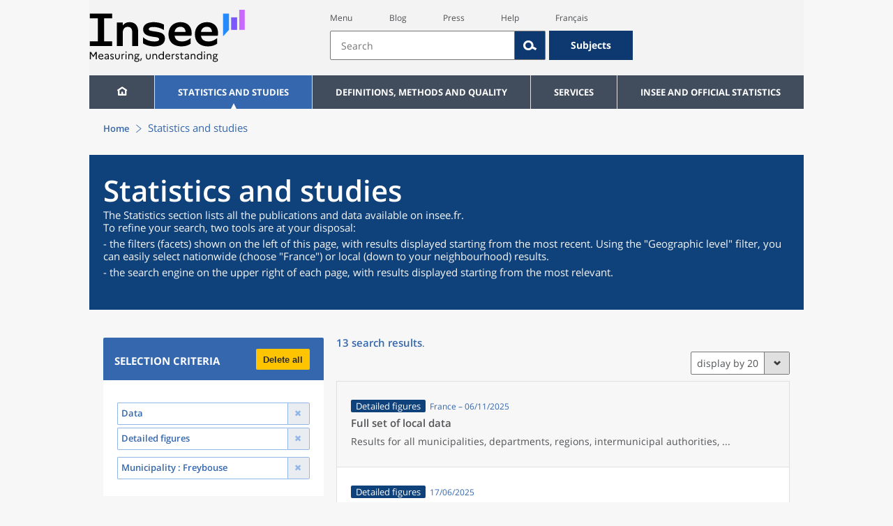

--- FILE ---
content_type: text/html;charset=UTF-8
request_url: https://www.insee.fr/en/statistiques?categorie=4+5&geo=COM-57239
body_size: 13649
content:




























<!DOCTYPE html>

<html lang="en" moznomarginboxes mozdisallowselectionprint>














<head>
    






    <script>
        var _mtm = window._mtm || [];
        var _paq = window._paq || [];
        _mtm.push({ 'mtm.startTime': (new Date().getTime()), event: 'mtm.Start' });
        _paq.push(['HeatmapSessionRecording::disable']);
        (function() {
            var d=document, g=d.createElement('script'), s=d.getElementsByTagName('script')[0];
            g.async=true; g.src='https://cdn.matomo.cloud/insee.matomo.cloud/container_j86K86K5.js'; s.parentNode.insertBefore(g,s);
        })();
    </script>

    

    
        
            
                <title data-i18n="recherche.head.titre-page">Résultats de la recherche | Insee</title>
            
            
            
        
    

    

    
        
            
                <meta data-i18n="[content]recherche.head.meta-description" name="description" content="Recherchez vos statistiques par thème, niveau géographique, catégorie ou collection" />
            
            
        
    

    
        <meta name="robots" content="noindex, nofollow">
    
    <link rel="stylesheet" type="text/css" href="/static/css/application.css">
    <link rel="stylesheet" type="text/css" href="/static/css/featherlight/featherlight.css">
    <link rel="stylesheet" type="text/css" href="/static/css/swiper/swiper.min.css">
    <link rel="stylesheet" type="text/css" href="/static/css/dateTimePicker/jquery.datetimepicker.css">
    <script type="text/javascript">
        var contextPath="";
        var langue="en";
        var numOnglet="1";
    </script>

    <script type="text/javascript" charset="UTF-8" defer="defer" src="


/static/js/svg/graphsvg.js
"></script>
    <script type="text/javascript" charset="UTF-8" defer="defer" src="


/static/js/application-lib.min.js
"></script>
    <script src="/static/build/highcharts.js"></script>
    <script src="/static/build/highcharts-insee.js"></script>
    <script charset="UTF-8" defer="defer" src="


/static/build/application.js
"></script>
    <script>
        var contextPath="";
        var langue="en";
        var numOnglet="1";
    </script>
    <!--[if lte IE 8]>
        <script type="text/javascript" charset="UTF-8" defer="defer" src="


/static/js/polyfills/css3-mediaqueries.min.js
"></script>
        <![endif]-->
    <script type="text/javascript">
var inseeConfig = {

        
    };
</script>

    <script type="text/javascript">
var features = {
'rmesSource': 'true',
};
</script>



    <meta http-equiv="Content-Type" content="text/html; charset=UTF-8" />
    <meta name="viewport" content="width=device-width, initial-scale=1, user-scalable=yes" />
    <link rel="icon" href="


/static/img/favicon.svg
">

    <script async src="/static/build/htmx.min.js"></script>
</head>

<body>

<!-- Lightbox -->
<span id="isLightbox" class="hide">false</span>

<span class="controller-param hidden" id="urlAlternative" aria-hidden="true"></span>
<span class="controller-param hidden" id="urlCible" aria-hidden="true"></span>
<span class="controller-param hidden" id="urlCibleAlternative" aria-hidden="true"></span>






<div id="wait" class="wait-off"><img src="


/static/img/preloader.gif
" alt="Veuillez-patienter..."/>
</div>
<div id="fond-transparent-body" class="fond-transparent-off"></div>

<header class="header" role="banner">
    <span style="height: 0;display: inline-block;">&nbsp;</span>
    <a class="evitement" href="#contenu" data-i18n="header.evitement.contenu">Aller au contenu</a>
    
        
        
            





<div id="banniere" class="banniere">
	<div class="bandeau">
		<div class="liens-aide-responsive">
			<a id="lien-aide-responsive" data-i18n="header.recherche.aide-du-haut-court" href="


/en/information/3313008
">Aide</a>
			
		</div>
		<div class="liens-themes-responsive">
			
				
					<a href="


/en/information/8566052
" data-i18n="header.recherche.themes" class="liens-themes-responsive">Thèmes</a>
				
				
			
		</div>
		<div class="loupe" tabindex="-1">
			<a href="#" id="afficher-recherche" tabindex="-1">
				<span class="loupe-span">
					<br/>
					<span data-i18n="header.responsive.recherche-loupe" class="style">Recherche</span>
				</span>
			</a>
		</div>
		
		








	
	
		<a  href="


/en/accueil
" id="logo" >
			<img class="logo logo-accueil lien-logo" src="/static/img/logoInseeEn.svg" height="75px" data-i18n="[alt]header.logo.alt" alt="accueil" />
			<img class="logo logo-accueil lien-logo-responsive" src="/static/img/logoInseeEn.svg" height="75px" data-i18n="[alt]header.logo.alt" alt="accueil" />
		</a>
	


		<div class="langue-responsive">
			
				
					<a id="lien-changement-langue-responsive" href="/langue/fr" lang="fr">Français</a>
				
				
			
		</div>
		<div class="presse-responsive">
			<a id="lien-presse-responsive" data-i18n="header.recherche.espace-presse" href="


/en/information/2107814
">Presse</a>
		</div>
		<div class="hamburger">
			<a href="#" id="afficher-menu" tabindex="-1">
				<span class="hamburger-menu">
					<br/>
					<span data-i18n="header.responsive.menu-hamburger" class="style">Menu</span>
				</span>
			</a>
		</div>
	
		
		<div id="recherche-header" class="recherche-header recherche">
			<div id="liens-acces">
				<ul class="liste-lien-acces">
					
						<li class="lien-evitement"><a data-i18n="header.recherche.menu" href="#menu">Menu</a></li>
						<li><a href="https://blog.insee.fr/" target="_blank" target="_blank" rel="noopener noreferrer">Blog</a></li>
						<li><a data-i18n="header.recherche.espace-presse" href="


/en/information/2107814
">Presse</a></li>
						<li><a data-i18n="header.recherche.aide-du-haut" href="


/en/information/3313008
">Aide</a></li>
						
 						
							
								<li><a id="lien-changement-langue" href="/langue/fr" lang="fr">Français</a></li>
							
							
						
				</ul>
			</div>
			<div id="searchbar-header" class="searchbar-header" role="search">
				<span id="search-waiting" class="waiting-off"><img alt="Veuillez-patienter..." src="/static/img/preloader.gif"></span>
				<input data-i18n="[placeholder]header.recherche.barre-recherche-placeholder;[title]header.recherche.barre-recherche-title" type="search" class="ui-autocomplete-input"
					id="barre-recherche" autocomplete="off" tabindex="0" title="Rechercher sur le site" placeholder="Rechercher" />
				<button data-i18n="[title]header.recherche.loupe-title" id="bouton-recherche" class="searchbar-icon" tabindex="0" title="rechercher">
					<span class="hidden-accessibilite" data-i18n="[title]header.recherche.loupe-title-icon">Lancer la recherche sur le site</span>
				</button>
				
					
						<a href="


/en/information/8566052
" data-i18n="header.recherche.themes" class="searchbar-theme" tabindex="0">Thèmes</a>
					
					
				
				<span id="start-terms" class="hidden">*:*</span>
			</div>
		</div>
	
</div>
	<!-- Attention : les commentaires en fin de ligne ont un rôle important ! -->
	<nav id="menu" role="navigation" aria-hidden="false" >
		<ul class="menu">
			<li><a class="lien maison" href="


/en/accueil
" title="accueil" ></a></li><!--
			--><li><a data-i18n="[html]menu.statistiques.titre" class="lien" href="


/en/statistiques
" >Statistiques et études</a>
				<div class="menu-deroulant">
					<div data-i18n="[html]menu.statistiques.en-tete" class="menu-deroulant-en-tete">
						Cherchez vos statistiques par&hellip;
					</div>
					<ul>
						<li>
							<a class="deroulement" href="#"></a><a data-i18n="menu.statistiques.themes" class="lien titre-categorie" href="


/en/statistiques?idfacette=1
">Thèmes</a>
							<ul>
								<li><a data-i18n="menu.statistiques.economie" class="lien" href="


/en/statistiques?theme=27
">Économie - conjoncture - comptes nationaux</a></li>
								<li><a data-i18n="menu.statistiques.demographie" class="lien" href="


/en/statistiques?theme=0
">Démographie</a></li>
								<li><a data-i18n="menu.statistiques.entreprises" class="lien" href="


/en/statistiques?theme=37
">Entreprises</a></li>
								<li><a data-i18n="[html]menu.statistiques.plus-de-themes" class="lien plusDe" href="


/en/statistiques?idfacette=1
">Plus de thèmes&hellip;</a></li>
							</ul>
						</li>
						<li>
							<a class="deroulement" href="#"></a><a data-i18n="menu.statistiques.niveau-geographique" class="lien titre-categorie" href="


/en/statistiques?idfacette=3
">Niveaux géographiques</a>
							<ul>
								<li><a class="lien" href="


/en/statistiques?debut=0&geo=FRANCE-1&idfacette=3
">France</a></li>
								<li><a data-i18n="menu.statistiques.comparaisons-reg-dep" class="lien" href="


/en/statistiques?debut=0&geo=COMPRD-1&idfacette=3
">Toutes les régions ou tous les départements</a></li>
								<li><a data-i18n="menu.statistiques.toutes-communes" class="lien" href="


/en/statistiques?debut=0&geo=TOUTES_COMMUNE-1
">Toutes les communes</a></li>
								<li><a data-i18n="[html]menu.statistiques.plus-de-niveau-geographique" class="lien plusDe" href="


/en/statistiques?idfacette=3
">Plus de niveaux géographiques&hellip;</a></li>
							</ul>
						</li>
						<li>
							<a class="deroulement" href="#"></a><a data-i18n="menu.statistiques.categorie-produit" class="lien titre-categorie" href="


/en/statistiques?idfacette=4
">Catégories</a>
							<ul>
								<li><a data-i18n="menu.statistiques.donnees" class="lien" href="


/en/statistiques?categorie=1
">Données</a></li>
								<li><a data-i18n="menu.statistiques.publications" class="lien" href="


/en/statistiques?categorie=2
">Publications</a></li>
								<li><a data-i18n="[html]menu.statistiques.plus-de-categories" class="lien plusDe" href="


/en/statistiques?idfacette=4
">Plus de catégories&hellip;</a></li>
							</ul>
						</li>
						<li>
							<a class="deroulement" href="#"></a><a data-i18n="menu.statistiques.collections" class="lien titre-categorie" href="


/en/statistiques?idfacette=5
">Collections</a>
							<ul>
								<li><a class="lien" href="


/en/statistiques?collection=116
">Insee Première</a></li>
								<li><a class="lien" href="


/en/statistiques?collection=119
">Notes et points de conjoncture</a></li>
								<li><a data-i18n="[html]menu.statistiques.plus-de-collections" class="lien plusDe" href="


/en/statistiques?idfacette=5
">Plus de collections&hellip;</a></li>
							</ul>
						</li>
					</ul>
				</div>
			</li><!--
			--><li><a class="deroulement" href="#"></a><a class="lien" href="/en/information/2107769">Definitions, methods and quality</a><div class="menu-deroulant"><ul><li><a class="deroulement" href="#"></a><a class="lien titre-categorie" href="/en/information/2565539">Definitions</a><ul><li><a class="lien" href="/en/metadonnees/definitions">Definitions</a></li></ul></li><li><a class="deroulement" href="#"></a><a class="lien titre-categorie" href="/en/information/2526481">Data sources and indicators</a><ul><li><a class="lien" href="/en/metadonnees/sources">List of data sources</a></li><li><a class="lien" href="/en/metadonnees/indicateurs">List of indicators</a></li><li><a class="lien" href="/en/information/2517226">Documentation on census results</a></li></ul></li><li><a class="deroulement" href="#"></a><a class="lien titre-categorie" href="/en/information/4252443">Quality in the Official Statistical Service (SSP)</a><ul><li><a class="lien" href="/en/information/4249987">The Reference Framework</a></li><li><a class="lien" href="/en/information/4250036">Governance</a></li><li><a class="lien" href="/en/information/6691500">The quality policy and strategy of the official statistical service</a></li><li><a class="lien" href="/en/information/4251599">European Commitments</a></li></ul></li><li><a class="deroulement" href="#"></a><a class="lien titre-categorie" href="/en/information/2107765">Classification</a><ul><li><a class="lien" href="/en/information/8621640">French classification of activities</a></li><li><a class="lien" href="/en/information/8621654">French Classification of products</a></li></ul></li><li><a class="deroulement" href="#"></a><a class="lien titre-categorie" href="/en/information/5398380">Models, Methods and Statistical Tools</a><ul><li><a class="lien" href="/en/information/5398357">Statistical Methodology</a></li></ul></li><li><a class="lien titre-categorie" href="/en/information/4195037">Courrier des statistiques</a><ul></ul></li></ul></div></li><li><a class="deroulement" href="#"></a><a class="lien" href="/en/information/2107752">Services</a><div class="menu-deroulant"><ul><li><a class="deroulement" href="#"></a><a class="lien titre-categorie" href="/en/information/2107732">Review maintenance payments, rents, leases or a contract</a><ul><li><a class="lien" href="/en/information/2489482">Review housing rent</a></li><li><a class="lien" href="/en/information/2489869">Review a commercial or professional lease</a></li><li><a class="lien" href="/en/information/2491441">Indexation of contracts</a></li></ul></li><li><a class="deroulement" href="#"></a><a class="lien titre-categorie" href="/en/information/2512785">Retrieve indices and time series</a><ul><li><a class="lien" href="/en/information/2886952">Indices and time series news</a></li><li><a class="lien" href="/en/information/2868584">Access by theme</a></li><li><a class="lien" href="/en/information/3128589">Keyword or ID search</a></li><li><a class="lien" href="/en/information/2868055">SDMX service web</a></li><li><a class="lien" href="/en/information/2868052">Correspondence tables</a></li></ul></li><li><a class="deroulement" href="#"></a><a class="lien titre-categorie" href="/en/information/2107734">Register or identify a company</a><ul><li><a class="lien" href="/en/information/2107726">Company situation tools</a></li></ul></li><li><a class="deroulement" href="#"></a><a class="lien titre-categorie" href="/en/information/2563034">Videos &amp; Educational tools</a><ul><li><a class="lien" href="/en/information/2563032">INSEE in brief</a></li><li><a class="lien" href="/en/information/2903127">Videos</a></li></ul></li><li><a class="lien titre-categorie" href="/en/information/2107749">Respond to an INSEE survey</a><ul></ul></li><li><a class="deroulement" href="#"></a><a class="lien titre-categorie" href="/en/information/2107747">Consult publication calendars</a><ul><li><a class="lien" href="/en/information/2107811">Publication calendars</a></li></ul></li><li><a class="deroulement" href="#"></a><a class="lien titre-categorie" href="/en/information/2107743">Contributing to the Index database of natural persons (BRPP)</a><ul><li><a class="lien" href="/en/information/2493967">Registry office data</a></li><li><a class="lien" href="/en/information/4489573">The Single Electoral Register</a></li><li><a class="lien" href="/en/information/2494151">The computerisation of data exchange</a></li></ul></li><li><a class="deroulement" href="#"></a><a class="lien titre-categorie" href="/en/information/3288629">Alain Desrosières Insee library</a><ul><li><a class="lien" href="/en/information/3288575">Documentary portal and open access catalogue</a></li><li><a class="lien" href="/en/information/3288548">The Digital Library of Official Statistics</a></li></ul></li><li><a class="deroulement" href="#"></a><a class="lien titre-categorie" href="/en/information/2107739">Follow us</a><ul><li><a class="lien" href="/en/information/3711699">INSEE on social networks</a></li><li><a class="lien" href="/en/information/2107837">Publication alerts</a></li></ul></li><li><a class="lien titre-categorie" href="/en/information/3313008">Contact us</a><ul></ul></li><li><a class="deroulement" href="#"></a><a class="lien titre-categorie" href="/en/information/2107814">Press</a><ul><li><a class="lien" href="/en/information/2499106">Regional press officers</a></li><li><a class="lien" href="/en/information/2647680">Press releases</a></li></ul></li></ul></div></li><li><a class="deroulement" href="#"></a><a class="lien" href="/en/information/2107711">INSEE and official statistics</a><div class="menu-deroulant"><ul><li><a class="deroulement" href="#"></a><a class="lien titre-categorie" href="/en/information/2107702">INSEE</a><ul><li><a class="lien" href="/en/information/2381925">Getting to know INSEE</a></li><li><a class="lien" href="/en/information/2381922">Working at INSEE</a></li><li><a class="lien" href="/en/information/2381920">Seminars and conferences</a></li><li><a class="lien" href="/en/information/2381918">Brief history</a></li><li><a class="lien" href="/en/information/4195175">Activity Reports</a></li><li><a class="lien" href="/en/information/2410087">Satisfaction surveys</a></li></ul></li><li><a class="deroulement" href="#"></a><a class="lien titre-categorie" href="/en/information/2107704">INSEE's activities</a><ul><li><a class="lien" href="/en/information/2384705">Producing short-term diagnoses</a></li><li><a class="lien" href="/en/information/2384796">Providing details about the productive system</a></li><li><a class="lien" href="/en/information/2384815">Observation of the society</a></li><li><a class="lien" href="/en/information/2384952">Conducting the population census</a></li><li><a class="lien" href="/en/information/2384677">Describing and analysing regions and territories</a></li><li><a class="lien" href="/en/information/2388700">Managing registers : BRPP and Sirene</a></li><li><a class="lien" href="/en/information/2388407">Disseminating its statistics and studies</a></li><li><a class="lien" href="/en/information/2385705">Improving its methods and assessing quality</a></li><li><a class="lien" href="/en/information/4301982">Contributing to the development of European and international statistics</a></li></ul></li><li><a class="deroulement" href="#"></a><a class="lien titre-categorie" href="/en/information/2107706">Official Statistics</a><ul><li><a class="lien" href="/en/information/2398930">Legislative and institutional framework</a></li><li><a class="lien" href="/en/information/2386424">Official Statistical System</a></li><li><a class="lien" href="/en/information/2388575">Statistical confidentiality</a></li><li><a class="lien" href="/en/information/4196120">Personal data protection</a></li><li><a class="lien" href="/en/information/2388844">Dissemination rules for official statistics</a></li></ul></li><li><a class="deroulement" href="#"></a><a class="lien titre-categorie" href="/en/information/2107708">The development of European statistics</a><ul><li><a class="lien" href="/en/information/4304373">Producers of European statistics in France</a></li><li><a class="lien" href="/en/information/2410240">The legal basis of European statistical governance</a></li><li><a class="lien" href="/en/information/4300318">The framework regulations and sectoral regulations</a></li></ul></li><li><a class="lien titre-categorie" href="/en/information/5232639">Access to administrative documents</a><ul></ul></li></ul></div></li>
		</ul>
	</nav>
</div>
<div class="clear"></div>
        
    
</header>

<main id="contenu" class="main" role="main">
    
    <!--[if lte IE 8]>
    <script type='text/javascript' charset="UTF-8" src="


/static/js/polyfills/json2.js
"></script>
    <![endif]-->
    
    <span class="hidden" id="controller-name" aria-hidden="true">SolrControllerEx</span>
    <span class="controller-param hidden" data-name="pathname"
          aria-hidden="true">/en/statistiques</span>
    <span class="controller-param hidden" data-name="isNavigation" aria-hidden="true">true</span>
    <span class="controller-param hidden" id="lien-geoclip" aria-hidden="true">https://statistiques-locales.insee.fr/</span>

    <nav class="breadcrum">
        <div class="container">
            <ol class="fil-ariane">
                <li><a data-i18n="breadcrum.accueil" href="


/en/accueil
">Accueil</a></li>
                <li data-i18n="breadcrum.statistiques">Statistiques et études</li>
            </ol>
        </div>
    </nav>
    <div class="titre-page">
        <div class="titre">
            <h1 data-i18n="statistiques.bandeau-bleu.titre" class="titre-principal">Statistiques et
                Études EN</h1>
            
                
                    <div id="statistiques-chapo-ecrans" data-i18n="[html]statistiques.bandeau-bleu.chapo.ecran"
                         class="chapeau">
                        <p class="paragraphe-chapeau">
                            The Statistics section lists all the publications and data available on insee.fr.<br/>To refine your search, two tools are at your disposal:
                        </p>
                        <p class="paragraphe-chapeau">
                            - the filters (facets) shown on the left of this page, with results displayed starting from the most recent. Using the "Geographic level" filter, you can easily select nationwide (choose "France") or local (down to your neighbourhood) results.
                        </p>
                        <p class="paragraphe-chapeau">
                            - the search engine on the upper right of each page, with results displayed starting from the most relevant.
                        </p>
                    </div>
                    <div id="statistiques-chapo-mobiles" data-i18n="[html]statistiques.bandeau-bleu.chapo.mobile"
                         class="chapeau">
                        <p class="paragraphe-chapeau">
                            The Statistics section lists all the publications and data available on insee.fr.<br/>Two tools allow you to narrow your search:
                        </p>
                        <p class="paragraphe-chapeau">
                            - by clicking on Refine your search, you access the selection filters (facet). Using the \"Geographic level\" filter, you can easily select nationwide (choose \"France\") or local (down to your neighbourhood) results; by clicking on Display results, these are dispayed from the newest to the oldest.
                        </p>
                        <p class="paragraphe-chapeau">
                            - the search engine on the upper of each page allows you to access the results from most relevant to least relevant.
                        </p>
                    </div>
                
                
            
        </div>
        <div class="boutons-bascule" role="tablist">
            <div data-i18n="facettes.communs.affiner-recherche" class="affiner-recherche" role="tab"
                 aria-controls="facettes">Affiner votre recherche
            </div>
            <div data-i18n="facettes.communs.afficher-resultats" class="afficher-resultat courant" role="tab"
                 aria-controls="echos">Afficher les résultats
            </div>
        </div>
    </div>
    <div class="contenu" id="contenu">
        <header id="facettes" class="facettes">
            <section id="criteres" class="criteres">
                <div class="titre-mes-criteres clearfix">
                    <h2 data-i18n="facettes.criteres.titre" class="libelle">Mes critères</h2>
                    <button data-i18n="facettes.criteres.supprimer" class="bouton-raz bouton-criteres" tabindex="0">
                        Supprimer tous
                    </button>
                </div>
                <div id="mes-criteres"></div>
            </section>

            <div class="accordion-container">
                <h2 data-i18n="facettes.communs.affiner-recherche" id="h2-titre-recherche" class="titre-recherche">
                    Affiner votre recherche</h2>
                <!-- Facette Première Approche -->
                




<section class="facette accordion">
    <h3 id="tab-facette-premiere-approche" class="accordion-header picto-header">
        <span class="titre-avec-picto">
            <span data-i18n="facettes.premiere-approche.titre">Aller à l'essentiel</span>
    <svg aria-hidden="true" version="1.1" id="Calque_1" xmlns="httprg/2000/svg" x="0px" y="0px" viewBox="0 0 100 100" style="enable-background:new 0 0 100 100;" xml:space="preserve">
        <style type="text/css">
            .st0 {fill: #FFFFFF;}
                </style>
                    <g id="Calque_1_00000165231234266534829950000000722666564325481090_">
                    </g>
                    <g id="icons">
                    </g>
                    <path class="st0" d="M47.2,91.2c-23.1,0-41.7-18.8-41.7-41.7c0-23.1,18.8-41.7,41.7-41.7c23.1,0,41.7,18.8,41.7,41.7
                    C88.9,72.5,70.3,91.2,47.2,91.2z M47.2,14.6c-19.3,0-34.9,15.6-34.9,34.9s15.6,34.9,34.9,34.9s34.9-15.6,34.9-34.9
                    S66.5,14.6,47.2,14.6z"/>
                    <path class="st0" d="M89.7,92.6c-0.8,0-1.6-0.3-2.2-0.8l-15-12.3c-1.4-1.3-1.7-3.3-0.5-4.7c1.3-1.4,3.3-1.7,4.7-0.5l15.2,12.3
                    c1.4,1.3,1.7,3.3,0.5,4.7C91.6,92.1,90.6,92.6,89.7,92.6z"/>
                    <g>
                        <path class="st0" d="M27.1,65.6c-1.9,0-3.5-1.6-3.5-3.5V49.5c0-1.9,1.6-3.5,3.5-3.5s3.5,1.6,3.5,3.5v12.6
                        C30.6,64.2,29,65.6,27.1,65.6z"/>
                        <path class="st0" d="M45.9,65.6c-1.9,0-3.5-1.6-3.5-3.5V26.6c0-1.9,1.6-3.5,3.5-3.5c1.9,0,3.5,1.6,3.5,3.5v35.7
                        C49.3,64.2,47.7,65.6,45.9,65.6z"/>
                        <path class="st0" d="M64.6,65.6c-1.9,0-3.5-1.6-3.5-3.5V39.4c0-1.9,1.6-3.5,3.5-3.5c1.9,0,3.5,1.6,3.5,3.5v22.7
                        C68,64.2,66.5,65.6,64.6,65.6z"/>
                    </g>
                </svg>
            </span>
            <span class="fleche-haut">
            </span>
        </h3>
    <div id="tabpanel-facette-premiere-approche" class="contenu-facette accordion-content">
        <div id="premiere-approche" class="arbre-noeud facette-container"></div>
    </div>
</section>
                <!-- Facette themes -->
                <section class="facette accordion">
                    <h3 id="tab-facette-theme" class="accordion-header"><span
                            data-i18n="facettes.themes.titre">Thèmes</span>
                        <span class="fleche-haut"></span></h3>
                    <div id="tabpanel-facette-theme" class="contenu-facette accordion-content">
                        <div id="themes" class="arbre-noeud facette-container"></div>
                    </div>
                </section>
                <!-- Facette conjoncture -->
                <section class="facette accordion">
                    <h3 id="tab-facette-conjoncture" class="accordion-header"><span
                            data-i18n="facettes.conjoncture.titre">Conjoncture</span> <span
                            class="fleche-haut"></span></h3>
                    <div id="tabpanel-facette-conjoncture" class="contenu-facette accordion-content">
                        <div id="conjoncture" class="arbre-noeud facette-container select">
                            <div id="conjoncture-choix">
                                <ul class="arbre-facette"></ul>
                            </div>
                            <div class="container searchbar-header" >
                                   <input data-i18n="[placeholder]facettes.conjoncture.rechercher-placeholder;[title]facettes.conjoncture.rechercher-title"
                                          id="conjoncture-filtre" type="search" role="textbox" autocomplete="off"
                                          tabindex="0" title="Filtrer les indicateurs de conjoncture par leurs noms"
                                          placeholder="Rechercher un indicateur de conjoncture"/>
                                   <button class="searchbar-icon"><span class="hidden-accessibilite" data-i18n="facettes.conjoncture.rechercher-title">Rechercher un indicateur de conjoncture par son nom</span></button>
                            </div>
                            <div id="conjoncture-liste" class="scrollbox">
                                <div id="conjoncture-liste-content" class="scrollbox-contenu"></div>
                            </div>
                        </div>
                    </div>
                </section>
                <!-- Facette Géographie -->
                <section class="facette accordion">
                    <h3 id="tab-facette-geographie" class="accordion-header"><span
                            data-i18n="facettes.niveau-geo.titre">Niveaux géographiques</span> <span
                            class="fleche-haut"></span></h3>
                    <div id="tabpanel-facette-geographie" class="contenu-facette accordion-content">
                        





<div id="geographie" class="arbre-noeud select facette-container">
	<span id="geo-waiting" class="waiting-off"><img  alt="Veuillez-patienter..." src="/static/img/preloader.gif" /></span>
	<span id="geo-niveau" class="container"></span>
	<ul id="geo-contenant" class="geo-contenant" role="radiogroup" aria-labelledby="geo-niveau" aria-hidden="true">
		<li class="radio" tabindex="0" role="radio" aria-checked="true" data-value="nom">
			<img id="radio-image-nom" src="/static/img/radio-checked.svg" aria-labelledby="radio-label-nom" role="presentation" alt="Coché : " />
			<span data-i18n="facettes.niveau-geo.dont-nom" id="radio-label-nom" class="radio-label">dont le nom est&nbsp;:</span>
		</li>
		<li class="radio" tabindex="-1" role="radio" aria-checked="false" data-value="contenant">
			<img id="radio-image-contenant" src="/static/img/radio-unchecked.svg" aria-labelledby="radio-label-contenant" role="presentation" alt="Non-coché : "  />
			<span data-i18n="facettes.niveau-geo.contenant-commune" id="radio-label-contenant" class="radio-label">contenant la commune dont le nom est&nbsp;:</span>
		</li>
	</ul>
	<div class="container searchbar-header" >
		<input data-i18n="[placeholder]facettes.niveau-geo.rechercher-placeholder;[title]facettes.niveau-geo.rechercher-title" id="geo-searchbar" type="search" autocomplete="off" role="textbox" tabindex="0" title="Rechercher une zone géographique par son nom ou son code" placeholder="Rechercher une zone géographique" />
		<button class="searchbar-icon"><span class="hidden-accessibilite" data-i18n="facettes.niveau-geo.rechercher-title">Rechercher une zone géographique par son nom ou son code</span></button>
	</div>
	<span id="geo-selections" class="container arbre-noeud"></span>
</div>
                    </div>
                </section>
                <!-- Facette Catégories -->
                <section class="facette accordion">
                    <h3 id="tab-facette-categorie" class="accordion-header"><span data-i18n="facettes.categories.titre">Catégories</span>
                        <span class="fleche-haut"></span></h3>
                    <div id="tabpanel-facette-categorie" class="contenu-facette accordion-content">
                        <div id="categories" class="arbre-noeud facette-container"></div>
                    </div>
                </section>
                <!-- Facette collections -->
                <section class="facette accordion">
                    <h3 id="tab-facette-collection" class="accordion-header"><span
                            data-i18n="facettes.collections.titre">Collections</span> <span class="fleche-haut"></span>
                    </h3>
                    <div id="tabpanel-facette-collection" class="contenu-facette accordion-content">
                        <div id="collection" class="arbre-noeud facette-container select">
                            <div id="collection-choix">
                                <ul class="arbre-facette"></ul>
                            </div>
                            <div class="container searchbar-header" >
                                   <input data-i18n="[placeholder]facettes.collections.rechercher-placeholder;[title]facettes.collections.rechercher-title"
                                          id="collection-filtre" type="search" role="textbox" autocomplete="off"
                                          tabindex="0" title="Filtrer les collections par leurs noms"
                                          placeholder="Rechercher une collection"/>
                                   <button class="searchbar-icon"><span class="hidden-accessibilite" data-i18n="facettes.collections.rechercher-title">Rechercher une collection par son nom</span></button>
                            </div>
                            <div id="collection-liste" class="scrollbox">
                                <div id="collection-liste-content" class="scrollbox-contenu"></div>
                            </div>
                        </div>
                    </div>
                </section>
            </div>
        </header>
        <div id="echos" role="region" aria-live="polite">
            <div id="nombre-resultats"></div>
            <div id="navigateur-up" class="navigateur"></div>
            <section>
                <article>
                    <table id="documents" role="presentation"></table>
                </article>
            </section>
            <div id="navigateur-down" class="navigateur"></div>
        </div>
    </div>
    <a href="#" class="sticky-left"><span class="sticky-text"></span></a>

</main>

<footer role="contentinfo">
    
        
        
            



<div class="footer-mobile">
	<div class="liens-reseaux-sociaux-mobile">
		<a href="https://bsky.app/profile/insee.fr" target="_blank" rel="noopener" data-i18n="[title]reseaux-sociaux.footer.lien-bluesky" title="Bluesky"><span class="icone-bluesky"><span data-i18n="reseaux-sociaux.footer.lien-bluesky" class="hidden-accessibilite"></span></span></a>
		<a href="https://www.instagram.com/insee_fr/" target="_blank" rel="noopener" data-i18n="[title]reseaux-sociaux.footer.lien-instagram" title="Instagram"><span class="icone-instagram"><span data-i18n="reseaux-sociaux.footer.lien-instagram" class="hidden-accessibilite"></span></span></a>
		<a href="https://www.linkedin.com/company/insee" target="_blank" rel="noopener" data-i18n="[title]reseaux-sociaux.footer.lien-linkedin" title="LinkedIn"><span class="icone-linkedin"><span data-i18n="reseaux-sociaux.footer.lien-linkedin" class="hidden-accessibilite"></span></span></a>
		
			
				<a href="https://x.com/InseeFr_News" target="_blank" rel="noopener" data-i18n="[title]reseaux-sociaux.footer.lien-twitter" title="X"><span class="icone-twitter"><span data-i18n="reseaux-sociaux.footer.lien-twitter" class="hidden-accessibilite"></span></span></a>
			
			
		
		<a href="https://www.youtube.com/@Insee_Fr" target="_blank" rel="noopener" data-i18n="[title]reseaux-sociaux.footer.lien-youtube" title="Youtube"><span class="icone-youtube"><span data-i18n="reseaux-sociaux.footer.lien-youtube" class="hidden-accessibilite"></span></span></a>
		<a href="https://blog.insee.fr/" target="_blank" rel="noopener" data-i18n="[title]reseaux-sociaux.footer.lien-blog" title="Blog"><span class="icone-blog"><span data-i18n="reseaux-sociaux.footer.lien-blog" class="hidden-accessibilite"></span></span></a>
		<a href="


/en/information/2414678
" data-i18n="[title]reseaux-sociaux.footer.lien-rss" title="Rss"><span class="icone-rss"><span data-i18n="reseaux-sociaux.footer.lien-rss" class="hidden-accessibilite"></span></span></a>
	</div>
	<div class="liens-partenaires-mobile">
		<ul class="menu-liens-partenaires-mobile" role="menu">
			
				
					<li class="lien"><span data-i18n="footer.menu-footer.partenaires">Our partner sites</span></li>
					<ul class="menu-deroulant-partenaires-mobile" role="menu">
						<li role="menuitem">
							<a class="lien" href="http://ec.europa.eu/eurostat/web/european-statistical-system/overview?locale=en" target="_blank" data-i18n="[title]footer.images.sse">Eurostat (statistical office of the European Union)</a>
						</li>
						<li role="menuitem">
							<a class="lien" href="https://www.casd.eu/en/" target="_blank" data-i18n="[title]footer.images.casd">Secure access services for confidential data</a>
						</li>
					</ul>
				
				
				
			</ul>
		</ul>
	</div>
</div>
<div class="footer">
	<div class="container-bloc-1">
		<nav class="bloc-1" aria-label="bloc-1">
			<div class="abonnement">
				<h2 class="titre-footer" data-i18n="footer.abonnez-vous">Abonnez-vous</h2>
				<div class="contenu-abonnement">
					<div class="lettre"></div>
					<a href="


/en/information/2107837
" class="lien-footer avis-parution" data-i18n="footer.avis-parution">Avis de parution</a>
				</div>
			</div>
			<div class="reseaux-sociaux">
				<h2 class="titre-footer" data-i18n="footer.reseaux-sociaux">Nous suivre</h2>
				<div class="contenu-reseaux-sociaux">
					<a href="https://bsky.app/profile/insee.fr" target="_blank" rel="noopener" data-i18n="[title]reseaux-sociaux.footer.lien-bluesky" title="Bluesky"><img class="cercle-bluesky" alt="" src="


/static/img/logo-bluesky.svg
"/><span data-i18n="reseaux-sociaux.footer.lien-bluesky" class="hidden-accessibilite"></span></a>
					<a href="https://www.instagram.com/insee_fr/" target="_blank" rel="noopener" data-i18n="[title]reseaux-sociaux.footer.lien-instagram" title="Instagram"><img class="cercle-instagram" alt="" src="


/static/img/logo-instagram-small.png
"/><span data-i18n="reseaux-sociaux.footer.lien-instagram" class="hidden-accessibilite"></span></a>
					<div class="cercle-linkedin">
						<a href="https://www.linkedin.com/company/insee" target="_blank" rel="noopener" data-i18n="[title]reseaux-sociaux.footer.lien-linkedin" title="LinkedIn"><span class="icone-linkedin"><span data-i18n="reseaux-sociaux.footer.lien-linkedin" class="hidden-accessibilite"></span></span></a>
					</div>
					<div class="cercle-twitter">
						
							
								<a href="https://x.com/InseeFr_News" target="_blank" rel="noopener" data-i18n="[title]reseaux-sociaux.footer.lien-twitter" title="X"><span class="icone-twitter"><span data-i18n="reseaux-sociaux.footer.lien-twitter" class="hidden-accessibilite"></span></span></a>
							
							
						
					</div>
					<div class="cercle-youtube">
						<a href="https://www.youtube.com/@Insee_Fr" target="_blank" rel="noopener" data-i18n="[title]reseaux-sociaux.footer.lien-youtube" title="Youtube"><span class="icone-youtube"><span data-i18n="reseaux-sociaux.footer.lien-youtube" class="hidden-accessibilite"></span></span></a>
					</div>
					<div class="cercle-blog">
						<a href="https://blog.insee.fr/" target="_blank" rel="noopener" data-i18n="[title]reseaux-sociaux.footer.lien-blog" title="Blog"><span class="icone-blog"><span data-i18n="reseaux-sociaux.footer.lien-blog" class="hidden-accessibilite"></span></span></a>
					</div>
					<div class="cercle-rss">
						<a href="


/en/information/2414678
" data-i18n="[title]reseaux-sociaux.footer.lien-rss" title="Rss"><span class="icone-rss"><span data-i18n="reseaux-sociaux.footer.lien-rss" class="hidden-accessibilite"></span></span></a>
					</div>
				</div>
			</div>
			<div class="contact-aide">
				<h2 class="titre-footer" data-i18n="footer.contact">Contact</h2>
				<div class="contenu-contact-aide">
					<a href="


/en/information/3313008
" class="lien-footer" data-i18n="footer.aide">Aide et contact</a>
				</div>
			</div>
			
		</nav>
	</div>
	<div class="container-bloc-2">
		<div class="bloc-2"><ul>
   <div class="colonne-1">
      <li class="liste-niveau-1">
         <div class="titre-liste-niveau-1"><a class="lien" href="/en/statistiques" data-i18n="menu.statistiques.titre">Statistiques et études</a></div>
      </li>
      <li class="liste-niveau-1">
         <div class="titre-liste-niveau-1"><a class="lien" href="/en/information/2107769">Definitions, methods and quality</a></div>
         <ul>
            <li class="liste-niveau-2">
               <div class="titre-liste-niveau-2"><a class="lien titre-categorie" href="/en/information/2565539">Definitions</a></div>
            </li>
            <li class="liste-niveau-2">
               <div class="titre-liste-niveau-2"><a class="lien titre-categorie" href="/en/information/2526481">Data sources and indicators</a></div>
            </li>
            <li class="liste-niveau-2">
               <div class="titre-liste-niveau-2"><a class="lien titre-categorie" href="/en/information/4252443">Quality in the Official Statistical Service (SSP)</a></div>
            </li>
            <li class="liste-niveau-2">
               <div class="titre-liste-niveau-2"><a class="lien titre-categorie" href="/en/information/2107765">Classification</a></div>
            </li>
            <li class="liste-niveau-2">
               <div class="titre-liste-niveau-2"><a class="lien titre-categorie" href="/en/information/5398380">Models, Methods and Statistical Tools</a></div>
            </li>
            <li class="liste-niveau-2">
               <div class="titre-liste-niveau-2"><a class="lien titre-categorie" href="/en/information/4195037">Courrier des statistiques</a></div>
            </li>
         </ul>
      </li>
   </div>
   <div class="colonne-2">
      <li class="liste-niveau-1">
         <div class="titre-liste-niveau-1"><a class="lien" href="/en/information/2107752">Services</a></div>
         <ul>
            <li class="liste-niveau-2">
               <div class="titre-liste-niveau-2"><a class="lien titre-categorie" href="/en/information/2107732">Review maintenance payments, rents, leases or a contract</a></div>
            </li>
            <li class="liste-niveau-2">
               <div class="titre-liste-niveau-2"><a class="lien titre-categorie" href="/en/information/2512785">Retrieve indices and time series</a></div>
            </li>
            <li class="liste-niveau-2">
               <div class="titre-liste-niveau-2"><a class="lien titre-categorie" href="/en/information/2107734">Register or identify a company</a></div>
            </li>
            <li class="liste-niveau-2">
               <div class="titre-liste-niveau-2"><a class="lien titre-categorie" href="/en/information/2563034">Videos &amp; Educational tools</a></div>
            </li>
            <li class="liste-niveau-2">
               <div class="titre-liste-niveau-2"><a class="lien titre-categorie" href="/en/information/2107749">Respond to an INSEE survey</a></div>
            </li>
            <li class="liste-niveau-2">
               <div class="titre-liste-niveau-2"><a class="lien titre-categorie" href="/en/information/2107747">Consult publication calendars</a></div>
            </li>
            <li class="liste-niveau-2">
               <div class="titre-liste-niveau-2"><a class="lien titre-categorie" href="/en/information/2107743">Contributing to the Index database of natural persons (BRPP)</a></div>
            </li>
            <li class="liste-niveau-2">
               <div class="titre-liste-niveau-2"><a class="lien titre-categorie" href="/en/information/3288629">Alain Desrosières Insee library</a></div>
            </li>
            <li class="liste-niveau-2">
               <div class="titre-liste-niveau-2"><a class="lien titre-categorie" href="/en/information/2107739">Follow us</a></div>
            </li>
            <li class="liste-niveau-2">
               <div class="titre-liste-niveau-2"><a class="lien titre-categorie" href="/en/information/3313008">Contact us</a></div>
            </li>
            <li class="liste-niveau-2">
               <div class="titre-liste-niveau-2"><a class="lien titre-categorie" href="/en/information/2107814">Press</a></div>
            </li>
         </ul>
      </li>
      <li class="liste-niveau-1">
         <div class="titre-liste-niveau-1"><a class="lien" href="/en/information/2107711">INSEE and official statistics</a></div>
         <ul>
            <li class="liste-niveau-2">
               <div class="titre-liste-niveau-2"><a class="lien titre-categorie" href="/en/information/2107702">INSEE</a></div>
            </li>
            <li class="liste-niveau-2">
               <div class="titre-liste-niveau-2"><a class="lien titre-categorie" href="/en/information/2107704">INSEE's activities</a></div>
            </li>
            <li class="liste-niveau-2">
               <div class="titre-liste-niveau-2"><a class="lien titre-categorie" href="/en/information/2107706">Official Statistics</a></div>
            </li>
            <li class="liste-niveau-2">
               <div class="titre-liste-niveau-2"><a class="lien titre-categorie" href="/en/information/2107708">The development of European statistics</a></div>
            </li>
            <li class="liste-niveau-2">
               <div class="titre-liste-niveau-2"><a class="lien titre-categorie" href="/en/information/5232639">Access to administrative documents</a></div>
            </li>
         </ul>
      </li>
   </div>
</ul></div>
	</div>
	<nav class="container-bloc-3" aria-label="container-bloc-3">
		<div class="bloc-3">
			<ul class="images-footer">
				
					
						<li class="image-footer">
							<a class="lien-footer-image" href="http://ec.europa.eu/eurostat/web/european-statistical-system/overview?locale=en" target="_blank" data-i18n="[title]footer.images.sse">
								<img src="


/static/img/footer/sse_en.png
" alt="European Statistical System" title="Eurostat (statistical office of the European Union)" />
							</a>
						</li>
						<li class="image-footer">
							<a class="lien-footer-image" href="https://www.casd.eu/en/" target="_blank" data-i18n="[title]footer.images.casd">
								<img src="


/static/img/footer/CASD.png
" alt="CASD" title="Secure access services for confidential data" />
							</a>
						</li>
					
					
				
			</ul>
		</div>
	</nav>
	<nav class="container-bloc-4" aria-label="container-bloc-4">
		<div class="bloc-4">
			<ul class="liens-footer">
				
					
						<li class="lien-footer">
							<a href="


/en/information/2409130
" data-i18n="footer.liens.mentions">Legal notice</a>
						</li>
						<li class="lien-footer">
							<a href="


/en/information/2409139
" data-i18n="footer.liens.conditions">Conditions of redistribution</a>
						</li>
						<li class="lien-footer">
							<a href="


/en/information/2415363
" data-i18n="footer.liens.accessibilite">Accessibility : partially available</a>
						</li>
						<li class="lien-footer">
							<a href="


/en/information/6051040
" data-i18n="footer.liens.securite">Security</a>
						</li>
						<li class="lien-footer">
							<a href="


/en/plan-du-site/
" data-i18n="footer.liens.plan">Site map</a>
						</li>
					
					
				
			</ul>
		</div>
	</nav>
</div>

        
    
</footer>

<a href="#" class="sticky-top"><span data-i18n="footer.sticky-top.texte" class="sticky-text">Haut de page</span></a>


<script>
    window.addEventListener("load", async function () {
        const isFrench = document.documentElement.lang !== "en";
        Highcharts.setOptions({
            lang: {
                thousandsSep: "\u00A0",
                numericSymbols: undefined, // disable 100k, 1M, etc
                decimalPoint: isFrench ? "," : ".",
            },
        });

        const bimester = isFrench
            ? { label: "bimestre", abbr: "bim." }
            : { label: "bimester", abbr: "bim." };
        const quarter = isFrench
            ? { label: "trimestre", abbr: "trim." }
            : { label: "quarter", abbr: "qtr." };

        const getBimester = (date) => {
            return Math.floor(date.getUTCMonth() / 2) + 1;
        };
        const getQuarter = (date) => {
            return Math.floor(date.getUTCMonth() / 3) + 1;
        };

        const addSuffix = function (pos) {
            switch (pos) {
                case 1:
                    return pos + (isFrench ? "er " : "st ");
                case 2:
                    return pos + (isFrench ? "e " : "nd ");
                case 3:
                    return pos + (isFrench ? "e " : "rd ");
                default:
                    return pos + (isFrench ? "e " : "th ");
            }
        };

        Highcharts.dateFormats.clib = function (timestamp) {
            const date = new Date(timestamp);
            return addSuffix(getBimester(date)) + bimester.abbr;
        };
        Highcharts.dateFormats.Clib = function (timestamp) {
            const date = new Date(timestamp);
            return addSuffix(getBimester(date)) + bimester.label;
        };
        Highcharts.dateFormats.t = function (timestamp) {
            const date = new Date(timestamp);
            return getQuarter(date) + "";
        };
        Highcharts.dateFormats.qlib = function (timestamp) {
            const date = new Date(timestamp);
            return addSuffix(getQuarter(date)) + quarter.abbr;
        };
        Highcharts.dateFormats.Qlib = function (timestamp) {
            const date = new Date(timestamp);
            return addSuffix(getQuarter(date)) + quarter.label;
        };

        const graphs = document.querySelectorAll("[id^='highchart']");
        for (const graph of graphs) {
            const response = await fetch(graph.getAttribute("data-graphique"));
            const xml = await response.text();
            const options = await generateChartOptions(xml);

            if (options?.chart.type === 'map') {
                Highcharts.mapChart(graph.getAttribute("id"), options);
            } else {
                Highcharts.chart(graph.getAttribute("id"), options);
            }
        }
    });
</script>

</body>
</html>



--- FILE ---
content_type: image/svg+xml
request_url: https://www.insee.fr/static/img/checkbox-checked.svg
body_size: 4083
content:
<?xml version="1.0" encoding="UTF-8" standalone="no"?>
<!-- Created with Inkscape (http://www.inkscape.org/) -->

<svg
   xmlns:dc="http://purl.org/dc/elements/1.1/"
   xmlns:cc="http://creativecommons.org/ns#"
   xmlns:rdf="http://www.w3.org/1999/02/22-rdf-syntax-ns#"
   xmlns:svg="http://www.w3.org/2000/svg"
   xmlns="http://www.w3.org/2000/svg"
   xmlns:sodipodi="http://sodipodi.sourceforge.net/DTD/sodipodi-0.dtd"
   xmlns:inkscape="http://www.inkscape.org/namespaces/inkscape"
   width="48px"
   height="48px"
   id="svg3798"
   version="1.1"
   inkscape:version="0.48.4 r9939"
   sodipodi:docname="checkbox-checked.svg">
  <defs
     id="defs3800" />
  <sodipodi:namedview
     id="base"
     pagecolor="#ffffff"
     bordercolor="#666666"
     borderopacity="1.0"
     inkscape:pageopacity="0.0"
     inkscape:pageshadow="2"
     inkscape:zoom="0.4375"
     inkscape:cx="-1232.165"
     inkscape:cy="251.55075"
     inkscape:current-layer="layer1"
     showgrid="true"
     inkscape:grid-bbox="true"
     inkscape:document-units="px"
     inkscape:window-width="1680"
     inkscape:window-height="988"
     inkscape:window-x="1672"
     inkscape:window-y="-8"
     inkscape:window-maximized="1"
     inkscape:snap-grids="true"
     inkscape:snap-to-guides="false" />
  <metadata
     id="metadata3803">
    <rdf:RDF>
      <cc:Work
         rdf:about="">
        <dc:format>image/svg+xml</dc:format>
        <dc:type
           rdf:resource="http://purl.org/dc/dcmitype/StillImage" />
        <dc:title></dc:title>
      </cc:Work>
    </rdf:RDF>
  </metadata>
  <g
     id="layer1"
     inkscape:label="Layer 1"
     inkscape:groupmode="layer">
    <path
       inkscape:connector-curvature="0"
       style="fill:#808080;fill-opacity:1;fill-rule:nonzero;stroke:#808080;stroke-width:0.03543307px;stroke-linecap:butt;stroke-linejoin:miter;stroke-miterlimit:4;stroke-opacity:1;stroke-dasharray:none"
       d="M 4.17274,5.94931 C 2.25935,6.40994 0.52313,8.21703 0.0625,9.95325 l 0,16.97244 0,17.007874 c 0.46063,1.700787 2.19685,3.543307 4.11024,4.003937 l 2.79921,0 15.09449,0 13.0748,0 2.83464,0 c 1.87796,-0.46063 3.64961,-2.30315 4.07481,-4.003937 l 0,-17.007874 0,-16.97244 C 41.62549,8.21703 39.85384,6.40994 37.97588,5.94931 l -2.83464,0 -13.0748,0 -15.09449,0 -2.79921,0 z m 1.84252,2.97638 16.05118,0 14.06693,0 c 1.31102,0.2126 2.72834,1.16929 2.97637,3.01181 l 0,14.98819 0,15.023622 c -0.24803,1.842519 -1.66535,2.799212 -2.97637,2.976378 l -14.06693,0 -16.05118,0 C 4.6688,44.748524 3.25148,43.791831 3.03888,41.949312 l 0,-15.023622 0,-14.98819 C 3.25148,10.09498 4.6688,9.13829 6.01526,8.92569 z"
       id="path3841" />
    <path
       sodipodi:nodetypes="cccccccccccc"
       inkscape:connector-curvature="0"
       style="fill:#41dc55;fill-opacity:1;fill-rule:nonzero;stroke:#80c600;stroke-width:0.03543307000000000px;stroke-linecap:butt;stroke-linejoin:miter;stroke-miterlimit:4;stroke-opacity:1;stroke-dasharray:none"
       d="M 38.39362,10.4922 19.89859,26.671925 13.29054,20.609591 9.57162,20.795149 C 8.33513,21.526463 6.80655,22.014372 7.114,24.032301 l 0.0354,3.851637 9.71485,7.474139 c 2.96694,2.290009 5.26082,1.439046 7.42868,0 L 46.42478,19.61125 46.95511,14.67843 C 47.1896,12.4133 46.5641,10.83616 44.11301,10.71949 z"
       id="path3843" />
    <path
       sodipodi:nodetypes="cccccccc"
       inkscape:connector-curvature="0"
       style="fill:#91ff00;fill-opacity:1;fill-rule:nonzero;stroke:#6bdc00;stroke-width:0.03543307000000000px;stroke-linecap:butt;stroke-linejoin:miter;stroke-miterlimit:4;stroke-opacity:1;stroke-dasharray:none"
       d="m 38.32238,10.46889 -18.49503,16.179722 -6.60805,-6.062334 -3.6179,0.08454 9.93933,8.297181 1.08219,0.01147 23.41885,-18.283289 z"
       id="path3843-1" />
    <path
       sodipodi:nodetypes="ccccccccc"
       inkscape:connector-curvature="0"
       style="fill:#006400;fill-opacity:1;fill-rule:nonzero;stroke:#80c600;stroke-width:0.03543307000000000px;stroke-linecap:butt;stroke-linejoin:miter;stroke-miterlimit:4;stroke-opacity:1;stroke-dasharray:none"
       d="m 23.50487,34.878522 c -1.594746,1.432282 -3.370439,1.718562 -5.369144,0.592427 l -10.9754913,-8.347424 -0.015108,0.85015 9.7148503,7.474139 c 2.96694,2.290009 5.26082,1.439046 7.42868,0 l 22.13185,-15.746827 -0.0064,-0.668643 z"
       id="path3843-17" />
  </g>
</svg>


--- FILE ---
content_type: image/svg+xml
request_url: https://www.insee.fr/static/img/logoInseeEn.svg
body_size: 11405
content:
<?xml version="1.0" encoding="UTF-8" standalone="no"?>
<svg
   id="Calque_1"
   version="1.1"
   viewBox="0 0 958.08006 321.94002"
   sodipodi:docname="logoInseeEn.svg"
   width="958.08002"
   height="321.94"
   inkscape:version="1.4.2 (ebf0e94, 2025-05-08)"
   xmlns:inkscape="http://www.inkscape.org/namespaces/inkscape"
   xmlns:sodipodi="http://sodipodi.sourceforge.net/DTD/sodipodi-0.dtd"
   xmlns="http://www.w3.org/2000/svg"
   xmlns:svg="http://www.w3.org/2000/svg">
  <sodipodi:namedview
     id="namedview25"
     pagecolor="#ffffff"
     bordercolor="#000000"
     borderopacity="0.25"
     inkscape:showpageshadow="2"
     inkscape:pageopacity="0.0"
     inkscape:pagecheckerboard="0"
     inkscape:deskcolor="#d1d1d1"
     inkscape:zoom="0.66932075"
     inkscape:cx="372.76597"
     inkscape:cy="330.93251"
     inkscape:window-width="1920"
     inkscape:window-height="1009"
     inkscape:window-x="-8"
     inkscape:window-y="-8"
     inkscape:window-maximized="1"
     inkscape:current-layer="Calque_1" />
  <!-- Generator: Adobe Illustrator 29.5.1, SVG Export Plug-In . SVG Version: 2.1.0 Build 141)  -->
  <defs
     id="defs1">
    <style
       id="style1">
      .st0 {
        fill: #7a57ff;
      }

      .st1 {
        fill: #c869ff;
      }

      .st2 {
        fill: #248bff;
      }
    </style>
  </defs>
  <g
     id="g26"
     transform="translate(-158.36951,-137.45278)">
    <g
       id="Emblème">
      <rect
         class="st1"
         x="1082.54"
         y="136.14"
         width="36.779999"
         height="125.01"
         id="rect1" />
      <rect
         class="st0"
         x="1032.59"
         y="184.10001"
         width="36.779999"
         height="77.040001"
         id="rect2" />
      <polygon
         class="st2"
         points="1019.41,161.49 982.63,161.49 982.63,298.67 985.37,298.67 1019.41,261.15 "
         id="polygon2" />
    </g>
    <g
       id="g25">
      <path
         id="Lettrage"
         d="m 846.69,273.32 c 3.23,-19.88 16.15,-31.07 36.78,-31.07 19.14,0 29.82,12.18 31.31,31.07 h -68.1 z m 43.24,89.47 c 23.11,0 42.75,-6.71 55.92,-16.4 v -34.55 c -12.68,10.69 -29.82,20.63 -51.45,20.63 -29.33,0 -43.99,-12.18 -47.72,-34.79 h 103.64 c 0.99,-4.23 1.74,-9.69 1.74,-16.65 0,-40.76 -26.1,-67.35 -68.1,-67.35 -45.98,0 -74.81,30.82 -74.81,74.56 0,49.21 33.05,74.56 80.77,74.56 z M 683.9,273.32 c 3.23,-19.88 16.15,-31.07 36.78,-31.07 19.14,0 29.82,12.18 31.31,31.07 h -68.1 z m 43.24,89.47 c 23.11,0 42.75,-6.71 55.92,-16.4 v -34.55 c -12.68,10.69 -29.82,20.63 -51.45,20.63 -29.33,0 -43.99,-12.18 -47.72,-34.79 h 103.64 c 0.99,-4.23 1.74,-9.69 1.74,-16.65 0,-40.76 -26.1,-67.35 -68.1,-67.35 -45.98,0 -74.81,30.82 -74.81,74.56 0,49.21 33.05,74.56 80.77,74.56 z m -168.75,0 c 39.02,0 66.36,-15.66 66.36,-48.71 0,-33.05 -29.58,-38.27 -62.63,-43.24 -25.1,-3.73 -37.28,-4.97 -37.28,-14.41 0,-9.44 11.43,-13.17 30.32,-13.17 20.88,0 44.24,7.21 63.62,18.89 v -33.3 c -17.4,-9.44 -39.52,-15.16 -63.13,-15.16 -37.53,0 -65.61,14.41 -65.61,44.24 0,34.05 32.06,41.5 62.38,45.73 22.62,3.23 36.29,3.98 36.29,15.41 0,10.19 -10.94,13.42 -30.82,13.42 -26.34,0 -50.45,-8.95 -68.59,-26.1 v 37.53 c 14.91,10.69 41.75,18.89 69.09,18.89 z m -230.63,-2.48 h 36.78 v -81.02 c 0.5,-22.62 11.43,-36.53 30.57,-36.53 20.88,0 27.59,13.42 27.59,33.05 v 84.5 h 36.78 v -89.97 c 0,-38.03 -22.12,-56.66 -52.69,-56.66 -17.4,0 -32.56,6.46 -42.25,20.38 v -17.89 h -36.78 v 144.15 z m -166.52,0 H 299.17 V 331.73 H 249.71 V 190.07 h 49.46 V 161.49 H 161.24 v 28.58 h 49.46 v 141.66 h -49.46 z" />
      <g
         id="g24">
        <path
           d="m 161.58,397.25 h 7.68 l 13.7,22.6 13.7,-22.6 h 7.68 v 44.82 h -6.02 v -36.75 l -13.06,21.38 h -4.61 l -13.06,-21.38 v 36.75 h -6.02 v -44.82 z"
           id="path2" />
        <path
           d="m 231.75,443.35 c -10.88,0 -17.61,-8 -17.61,-17.41 0,-9.41 6.27,-17.41 16.26,-17.41 8.77,0 14.47,6.15 14.47,14.08 0,1.28 -0.19,2.5 -0.38,3.39 h -24.78 c 0.19,7.75 5.12,12.42 12.04,12.42 4.16,0 7.68,-1.92 9.8,-4.8 l 4.03,3.14 c -3.01,4.03 -7.81,6.59 -13.83,6.59 z M 220.1,421.84 h 19.33 c -0.19,-4.74 -3.46,-8.71 -9.16,-8.71 -5.31,0 -9.03,3.14 -10.18,8.71 z"
           id="path3" />
        <path
           d="m 251.98,433.94 c 0,-4.87 3.71,-8.32 10.56,-9.48 l 10.88,-1.79 v -2.24 c 0,-4.48 -3.2,-7.04 -7.81,-7.04 -3.71,0 -6.72,1.73 -8.71,4.48 l -4.1,-3.14 c 2.82,-3.84 7.36,-6.21 13,-6.21 8.19,0 13.06,4.8 13.06,11.91 v 21.64 h -5.44 v -4.1 c -2.43,3.14 -6.66,4.99 -10.82,4.99 -6.34,0 -10.63,-3.52 -10.63,-9.03 z m 11.53,4.54 c 4.29,0 7.81,-2.05 9.92,-5.51 v -6.34 l -9.54,1.6 c -4.42,0.77 -6.4,2.75 -6.4,5.51 0,2.76 2.24,4.74 6.02,4.74 z"
           id="path4" />
        <path
           d="m 290.21,434.38 c 2.24,2.82 4.93,4.42 8.19,4.42 3.59,0 5.63,-2.18 5.63,-4.99 0,-7.23 -16.13,-4.67 -16.13,-16.07 0,-5.06 4.29,-9.22 10.5,-9.22 4.61,0 8.58,2.18 10.82,5.31 l -3.78,3.2 c -1.73,-2.43 -4.16,-3.97 -6.98,-3.97 -3.46,0 -5.31,2.05 -5.31,4.55 0,7.23 16.2,4.93 16.2,15.94 -0.06,6.02 -4.87,9.8 -10.88,9.8 -5.12,0 -9.16,-2.05 -12.1,-5.7 l 3.84,-3.26 z"
           id="path5" />
        <path
           d="m 340.66,409.8 h 5.44 v 18.25 c 0,9.67 -5.57,15.3 -14.34,15.3 -8.77,0 -14.28,-5.63 -14.28,-15.3 V 409.8 h 5.44 v 18.44 c 0,6.34 3.39,9.99 8.9,9.99 5.51,0 8.83,-3.65 8.83,-9.99 V 409.8 Z"
           id="path6" />
        <path
           d="m 356.86,409.8 h 5.44 v 4.03 c 2.37,-2.82 5.31,-4.67 9.41,-4.67 1.02,0 1.99,0.13 2.75,0.38 v 5.31 c -0.96,-0.26 -1.92,-0.38 -3.2,-0.38 -4.23,0 -6.98,2.18 -8.96,5.44 v 22.15 h -5.44 v -32.27 z"
           id="path7" />
        <path
           d="m 381.19,397.57 c 0,-2.05 1.73,-3.78 3.84,-3.78 2.11,0 3.78,1.73 3.78,3.78 0,2.05 -1.66,3.84 -3.78,3.84 -2.12,0 -3.84,-1.73 -3.84,-3.84 z m 1.09,12.23 h 5.44 v 32.27 h -5.44 z"
           id="path8" />
        <path
           d="m 399.25,409.8 h 5.44 v 3.65 c 2.62,-2.88 5.95,-4.93 10.76,-4.93 7.23,0 12.61,4.87 12.61,14.02 v 19.53 h -5.44 v -19.33 c 0,-5.76 -3.26,-9.09 -8.26,-9.09 -4.67,0 -7.62,2.69 -9.67,6.08 v 22.34 h -5.44 z"
           id="path9" />
        <path
           d="m 440.1,439.76 c -1.47,-1.15 -2.24,-2.88 -2.24,-4.61 0,-2.56 1.34,-4.67 3.84,-6.27 -2.82,-2.11 -4.48,-5.38 -4.48,-8.96 0,-6.21 4.87,-11.46 12.55,-11.46 2.37,0 4.48,0.51 6.21,1.34 h 11.97 v 4.74 h -6.98 c 0.9,1.6 1.34,3.46 1.34,5.38 0,6.15 -4.8,11.4 -12.55,11.4 -1.6,0 -3.14,-0.26 -4.48,-0.64 -1.34,0.96 -2.11,2.11 -2.11,3.33 0,1.34 0.7,2.31 2.69,2.31 h 9.22 c 8.51,0 12.48,4.16 12.48,9.92 0,6.79 -6.79,11.84 -16.45,11.84 -9.66,0 -15.81,-3.71 -15.81,-10.18 0,-3.26 1.6,-5.89 4.8,-8.13 z m 10.94,13.77 c 6.79,0 11.08,-2.69 11.08,-6.91 0,-3.07 -1.73,-5.51 -7.49,-5.51 h -10.44 c -2.24,1.66 -3.59,3.58 -3.59,6.15 0,3.91 4.03,6.27 10.44,6.27 z m 6.15,-33.62 c 0,-3.97 -2.69,-7.17 -7.36,-7.17 -4.67,0 -7.43,3.2 -7.43,7.17 0,3.97 2.62,7.11 7.43,7.11 4.81,0 7.36,-3.2 7.36,-7.11 z"
           id="path10" />
        <path
           d="m 471.28,452.31 5.44,-16.97 h 6.21 l -6.59,16.97 z"
           id="path11" />
        <path
           d="m 531.27,409.8 h 5.44 v 18.25 c 0,9.67 -5.57,15.3 -14.34,15.3 -8.77,0 -14.28,-5.63 -14.28,-15.3 V 409.8 h 5.44 v 18.44 c 0,6.34 3.39,9.99 8.9,9.99 5.51,0 8.84,-3.65 8.84,-9.99 z"
           id="path12" />
        <path
           d="m 547.47,409.8 h 5.44 v 3.65 c 2.63,-2.88 5.96,-4.93 10.76,-4.93 7.23,0 12.61,4.87 12.61,14.02 v 19.53 h -5.44 v -19.33 c 0,-5.76 -3.27,-9.09 -8.26,-9.09 -4.67,0 -7.62,2.69 -9.67,6.08 v 22.34 h -5.44 z"
           id="path13" />
        <path
           d="m 601.06,408.52 c 4.8,0 8.58,1.86 11.46,5.12 v -19.59 h 5.44 v 48.02 h -5.44 v -3.84 c -2.88,3.27 -6.66,5.12 -11.46,5.12 -10.12,0 -16.58,-8 -16.58,-17.41 0,-9.41 6.47,-17.41 16.58,-17.41 z m 0.64,29.71 c 4.48,0 8.45,-2.18 10.82,-5.95 V 419.6 c -2.5,-3.84 -6.4,-5.95 -10.82,-5.95 -6.85,0 -11.46,5.44 -11.46,12.29 0,6.85 4.61,12.29 11.46,12.29 z"
           id="path14" />
        <path
           d="m 644.28,443.35 c -10.88,0 -17.61,-8 -17.61,-17.41 0,-9.41 6.27,-17.41 16.26,-17.41 8.77,0 14.47,6.15 14.47,14.08 0,1.28 -0.19,2.5 -0.38,3.39 h -24.78 c 0.19,7.75 5.12,12.42 12.04,12.42 4.16,0 7.68,-1.92 9.8,-4.8 l 4.03,3.14 c -3.01,4.03 -7.81,6.59 -13.83,6.59 z m -11.65,-21.51 h 19.33 c -0.19,-4.74 -3.46,-8.71 -9.16,-8.71 -5.31,0 -9.03,3.14 -10.18,8.71 z"
           id="path15" />
        <path
           d="m 666.63,409.8 h 5.44 v 4.03 c 2.37,-2.82 5.31,-4.67 9.41,-4.67 1.02,0 1.98,0.13 2.75,0.38 v 5.31 c -0.96,-0.26 -1.92,-0.38 -3.2,-0.38 -4.23,0 -6.98,2.18 -8.96,5.44 v 22.15 h -5.44 v -32.27 z"
           id="path16" />
        <path
           d="m 692.43,434.38 c 2.24,2.82 4.93,4.42 8.19,4.42 3.58,0 5.63,-2.18 5.63,-4.99 0,-7.23 -16.13,-4.67 -16.13,-16.07 0,-5.06 4.29,-9.22 10.5,-9.22 4.61,0 8.58,2.18 10.82,5.31 l -3.78,3.2 c -1.73,-2.43 -4.16,-3.97 -6.98,-3.97 -3.46,0 -5.31,2.05 -5.31,4.55 0,7.23 16.2,4.93 16.2,15.94 -0.06,6.02 -4.87,9.8 -10.88,9.8 -5.12,0 -9.16,-2.05 -12.1,-5.7 l 3.84,-3.26 z"
           id="path17" />
        <path
           d="m 722.52,414.73 h -6.08 v -4.93 h 6.08 v -8.07 h 5.51 v 8.07 h 11.2 v 4.93 h -11.2 v 16.52 c 0,5.06 2.56,6.47 6.47,6.47 2.11,0 3.58,-0.26 4.8,-0.77 v 4.87 c -1.54,0.64 -3.27,0.9 -5.57,0.9 -7.17,0 -11.2,-3.58 -11.2,-11.46 v -16.52 z"
           id="path18" />
        <path
           d="m 745.7,433.94 c 0,-4.87 3.71,-8.32 10.56,-9.48 l 10.88,-1.79 v -2.24 c 0,-4.48 -3.2,-7.04 -7.81,-7.04 -3.71,0 -6.72,1.73 -8.71,4.48 l -4.1,-3.14 c 2.82,-3.84 7.36,-6.21 13,-6.21 8.19,0 13.06,4.8 13.06,11.91 v 21.64 h -5.44 v -4.1 c -2.43,3.14 -6.66,4.99 -10.82,4.99 -6.34,0 -10.63,-3.52 -10.63,-9.03 z m 11.52,4.54 c 4.29,0 7.81,-2.05 9.92,-5.51 v -6.34 l -9.54,1.6 c -4.42,0.77 -6.4,2.75 -6.4,5.51 0,2.76 2.24,4.74 6.02,4.74 z"
           id="path19" />
        <path
           d="m 783.54,409.8 h 5.44 v 3.65 c 2.62,-2.88 5.95,-4.93 10.76,-4.93 7.23,0 12.61,4.87 12.61,14.02 v 19.53 h -5.44 v -19.33 c 0,-5.76 -3.26,-9.09 -8.26,-9.09 -4.67,0 -7.62,2.69 -9.67,6.08 v 22.34 h -5.44 z"
           id="path20" />
        <path
           d="m 837.13,408.52 c 4.8,0 8.58,1.86 11.46,5.12 v -19.59 h 5.44 v 48.02 h -5.44 v -3.84 c -2.88,3.27 -6.66,5.12 -11.46,5.12 -10.12,0 -16.58,-8 -16.58,-17.41 0,-9.41 6.47,-17.41 16.58,-17.41 z m 0.64,29.71 c 4.48,0 8.45,-2.18 10.82,-5.95 V 419.6 c -2.5,-3.84 -6.4,-5.95 -10.82,-5.95 -6.85,0 -11.46,5.44 -11.46,12.29 0,6.85 4.61,12.29 11.46,12.29 z"
           id="path21" />
        <path
           d="m 864.41,397.57 c 0,-2.05 1.73,-3.78 3.84,-3.78 2.11,0 3.78,1.73 3.78,3.78 0,2.05 -1.66,3.84 -3.78,3.84 -2.12,0 -3.84,-1.73 -3.84,-3.84 z m 1.09,12.23 h 5.44 v 32.27 h -5.44 z"
           id="path22" />
        <path
           d="m 882.46,409.8 h 5.44 v 3.65 c 2.63,-2.88 5.96,-4.93 10.76,-4.93 7.23,0 12.61,4.87 12.61,14.02 v 19.53 h -5.44 v -19.33 c 0,-5.76 -3.27,-9.09 -8.26,-9.09 -4.67,0 -7.62,2.69 -9.67,6.08 v 22.34 h -5.44 z"
           id="path23" />
        <path
           d="m 923.31,439.76 c -1.47,-1.15 -2.24,-2.88 -2.24,-4.61 0,-2.56 1.34,-4.67 3.84,-6.27 -2.82,-2.11 -4.48,-5.38 -4.48,-8.96 0,-6.21 4.87,-11.46 12.55,-11.46 2.37,0 4.48,0.51 6.21,1.34 h 11.97 v 4.74 h -6.98 c 0.9,1.6 1.34,3.46 1.34,5.38 0,6.15 -4.8,11.4 -12.55,11.4 -1.6,0 -3.14,-0.26 -4.48,-0.64 -1.34,0.96 -2.11,2.11 -2.11,3.33 0,1.34 0.7,2.31 2.69,2.31 h 9.22 c 8.52,0 12.48,4.16 12.48,9.92 0,6.79 -6.79,11.84 -16.45,11.84 -9.66,0 -15.81,-3.71 -15.81,-10.18 0,-3.26 1.6,-5.89 4.8,-8.13 z m 10.95,13.77 c 6.79,0 11.08,-2.69 11.08,-6.91 0,-3.07 -1.73,-5.51 -7.49,-5.51 h -10.44 c -2.24,1.66 -3.58,3.58 -3.58,6.15 0,3.91 4.03,6.27 10.43,6.27 z m 6.15,-33.62 c 0,-3.97 -2.69,-7.17 -7.36,-7.17 -4.67,0 -7.43,3.2 -7.43,7.17 0,3.97 2.62,7.11 7.43,7.11 4.81,0 7.36,-3.2 7.36,-7.11 z"
           id="path24" />
      </g>
    </g>
  </g>
</svg>
